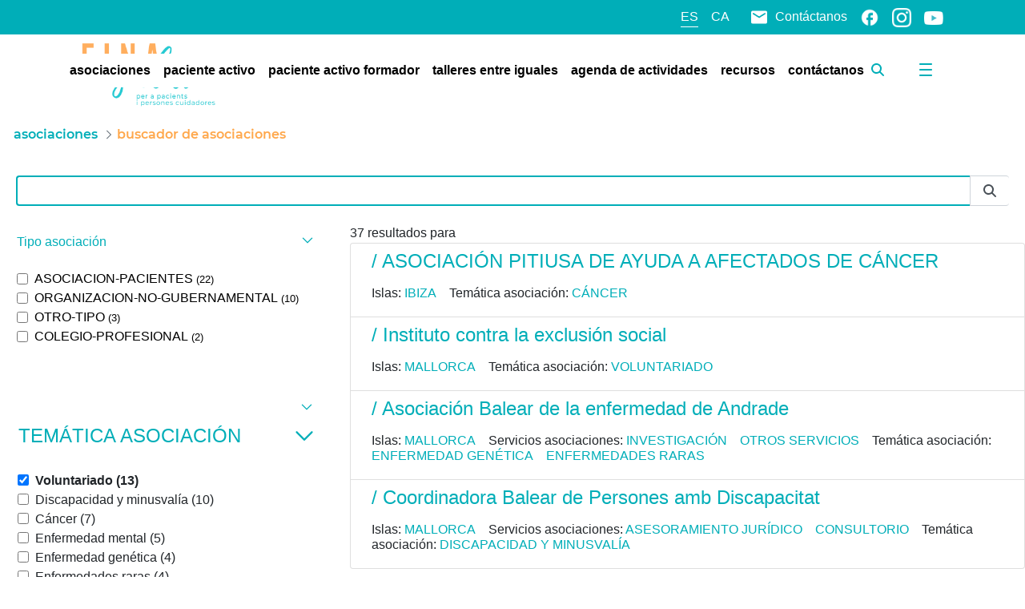

--- FILE ---
content_type: text/css;charset=UTF-8
request_url: https://einasalut.caib.es/o/frontend-js-web/liferay/modal/Modal.css
body_size: 475
content:
.liferay-modal .modal-dialog,html:not(#__):not(#___) .cadmin .modal-dialog{position:relative}@media(max-width: 768px){.liferay-modal .modal-dialog,html:not(#__):not(#___) .cadmin .modal-dialog{width:100%}}.liferay-modal .modal-dialog.modal-full-screen,html:not(#__):not(#___) .cadmin .modal-dialog.modal-full-screen{position:absolute}.liferay-modal .modal-dialog.modal-full-screen .liferay-modal-body,html:not(#__):not(#___) .cadmin .modal-dialog.modal-full-screen .liferay-modal-body{height:100%}.liferay-modal .modal-dialog.modal-full-screen .liferay-modal-body .lfr-fullscreen-source-editor-content,html:not(#__):not(#___) .cadmin .modal-dialog.modal-full-screen .liferay-modal-body .lfr-fullscreen-source-editor-content{bottom:0;height:auto;left:24px;position:absolute;right:24px;top:80px}.liferay-modal .modal-dialog.modal-full-screen .liferay-modal-body .lfr-fullscreen-source-editor-content .source-panel,html:not(#__):not(#___) .cadmin .modal-dialog.modal-full-screen .liferay-modal-body .lfr-fullscreen-source-editor-content .source-panel{float:left}.liferay-modal .modal-dialog.modal-full-screen .liferay-modal-body .lfr-fullscreen-source-editor-content .source-panel .lfr-source-editor,html:not(#__):not(#___) .cadmin .modal-dialog.modal-full-screen .liferay-modal-body .lfr-fullscreen-source-editor-content .source-panel .lfr-source-editor{border-bottom-width:0}.liferay-modal .modal-dialog.modal-full-screen .liferay-modal-body .lfr-fullscreen-source-editor-content .preview-panel,html:not(#__):not(#___) .cadmin .modal-dialog.modal-full-screen .liferay-modal-body .lfr-fullscreen-source-editor-content .preview-panel{float:right}.liferay-modal .modal-dialog .modal-content,html:not(#__):not(#___) .cadmin .modal-dialog .modal-content{--modal-bottom-spacing: 120px}.liferay-modal .modal-dialog .modal-content .modal-body,html:not(#__):not(#___) .cadmin .modal-dialog .modal-content .modal-body{max-height:calc(100vh - var(--modal-bottom-spacing));overflow-y:auto}.liferay-modal .modal-dialog .modal-body .loading-animation,html:not(#__):not(#___) .cadmin .modal-dialog .modal-body .loading-animation{left:0;margin-bottom:0;margin-top:0;position:absolute;right:0;top:50%;transform:translateY(-50%)}

/*# sourceMappingURL=Modal.css.map */